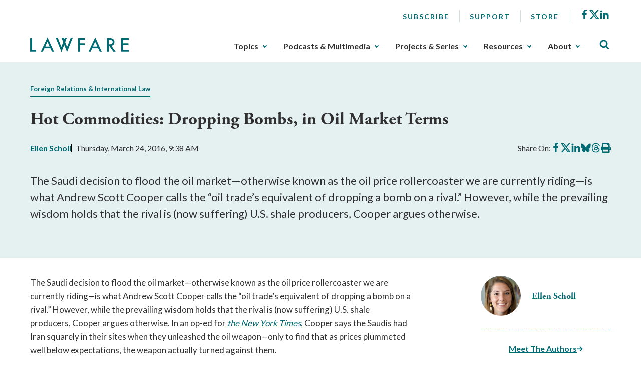

--- FILE ---
content_type: text/html; charset=utf-8
request_url: https://www.lawfaremedia.org/article/hot-commodities-dropping-bombs-oil-market-terms
body_size: 13628
content:
 <!DOCTYPE html> <html class="no-js" lang="en"> <head> <meta http-equiv="X-UA-Compatible" content="IE=edge,chrome=1" /> <meta charset="utf-8" /> <title>
	Hot Commodities: Dropping Bombs, in Oil Market Terms | Lawfare
</title> <meta name="viewport" content="width=device-width, initial-scale=1"> <meta name="msapplication-TileColor" content="#00aba9"> <meta name="msapplication-config" content="/assets/icons/browserconfig.xml"> <meta name="theme-color" content="#ffffff"> <meta name="twitter:card" content="summary"> <link rel="apple-touch-icon" sizes="180x180" href="/assets/icons/apple-touch-icon.png"> <link rel="icon" type="image/png" sizes="32x32" href="/assets/icons/favicon-32x32.png"> <link rel="icon" type="image/png" sizes="16x16" href="/assets/icons/favicon-16x16.png"> <link rel="manifest" href="/assets/icons/site.webmanifest"> <link rel="mask-icon" href="/assets/icons/safari-pinned-tab.svg" color="#5bbad5"> <link rel="shortcut icon" href="/favicon.ico"> <link rel="preload" as="style" href="/ResourcePackages/Talon/assets/dist/css/main.min.css?package=Talon&amp;v=MTQuMS43ODI0LjI0Mzky"> <link rel="preload" as="style" onload="this.onload=null;this.rel='stylesheet'" href="https://use.typekit.net/fsl6por.css"> <link rel="preconnect" href="https://fonts.googleapis.com"> <link rel="preconnect" href="https://fonts.gstatic.com" crossorigin> <link href="https://fonts.googleapis.com/css2?family=Lato:wght@400;700&display=swap" rel="preload" as="style" onload="this.onload=null;this.rel='stylesheet'"> <noscript> <link href="https://fonts.googleapis.com/css2?family=Lato:wght@400;700&display=swap" rel="stylesheet"> <link href="https://use.typekit.net/fsl6por.css" rel="stylesheet"> </noscript> <link href="/ResourcePackages/Talon/assets/dist/css/main.min.css?package=Talon&amp;v=MTQuMS43ODI0LjI0Mzky" rel="stylesheet" type="text/css" /><link href="/ResourcePackages/Talon/assets/dist/css/components/algolia-search/searchbox.min.css?package=Talon" rel="stylesheet" type="text/css" /><link href="/ResourcePackages/Talon/assets/dist/css/components/blog-posts/post-detail.min.css?package=Talon&amp;v=MTQuMS43ODI0LjI0Mzky" rel="stylesheet" type="text/css" /><link href="/ResourcePackages/Talon/assets/dist/css/components/contributors/contributor.min.css?package=Talon&amp;v=MTQuMS43ODI0LjI0Mzky" rel="stylesheet" type="text/css" /><link href="/ResourcePackages/Talon/assets/dist/css/components/blog-posts/post.min.css?package=Talon&amp;v=MTQuMS43ODI0LjI0Mzky" rel="stylesheet" type="text/css" /> <script>(function () { "use strict"; var el = document.getElementsByTagName('html')[0], nojsClass = "no-js", jsClass = "js"; if (el.classList) { el.classList.remove(nojsClass); el.classList.add(jsClass); } else { el.className = el.className.replace(new RegExp('(^|\\b)' + nojsClass.split(' ').join('|') + '(\\b|$)', 'gi'), ' '); el.className += ' ' + jsClass; } }());</script> <meta name="twitter:card" content="summary"></meta><meta name="citation_title" content="Hot Commodities: Dropping Bombs, in Oil Market Terms" /><meta name="citation_date" content="1/18/2023 3:12:20 AM" /><meta name="citation_journal_title" content="Lawfare" /><meta name="citation_publisher" content="Lawfare" /><meta name="citation_public_url" content="https://www.lawfaremedia.org/article/hot-commodities-dropping-bombs-oil-market-terms" /><meta name="citation_author" content="Ellen Scholl" /><meta property="og:title" content="Hot Commodities: Dropping Bombs, in Oil Market Terms" /><meta property="og:description" content="The Saudi decision to flood the oil market—otherwise known as the oil price rollercoaster we are currently riding—is what Andrew Scott Cooper calls the “oil trade’s" /><meta property="og:type" content="website" /><meta property="og:url" content="https://www.lawfaremedia.org/article/hot-commodities-dropping-bombs-oil-market-terms" /><meta property="og:site_name" content="Default" /><style type="text/css" media="all">div[contenteditable] { max-width:100%; height:auto !important; }</style><meta name="Generator" content="Sitefinity 14.4.8146.0 DX" /><link rel="canonical" href="https://www.lawfaremedia.org/article/hot-commodities-dropping-bombs-oil-market-terms" /><meta name="description" content="The Saudi decision to flood the oil market—otherwise known as the oil price rollercoaster we are currently riding—is what Andrew Scott Cooper calls the “oil trade’s" /></head> <body> 


 <header id="site-header" class="site-header"> <a href="#site-main" class="skip-link">Skip to Main Content</a>  
<div class="container">
    <div class="header-row">
        <button type="button" class="main-nav-open" aria-label="Toggle Main Navigation">
            <svg aria-hidden="true">
                <use href="/ResourcePackages/Talon/assets/dist/sprites/icons.svg#menu"></use>
            </svg>
            <span>Menu</span>
        </button>
        <div id="Header_TC87A1B33001_Col00" class="sf_colsIn header-col header-col--logo" data-sf-element="Header Column" data-placeholder-label="Logo">
<div class="sf-content-block" >
    <div ><a href="/"><img alt="Lawfare" src="https://lawfare-assets-new.azureedge.net/assets/images/default-source/default-album/site-logo.png?sfvrsn=1d7ccf3d_1" sf-size="100" /></a></div>    
</div></div>
        <div class="header-col header-col--nav">
            <button type="button" class="main-nav-close" aria-label="Close Main Navigation">
                <span>Close</span>
            </button>
            <div id="Header_TC87A1B33001_Col01" class="sf_colsIn header-utility" data-sf-element="Header Utility" data-placeholder-label="Utility Links, Socials">
<nav class="utility-nav" aria-label="Utility Nav">
    <ul class="utility-nav__menu">
    <li class="utility-nav__item">
        <a class="utility-nav__link no-underline hover-underline" href="/subscribe" target="_self">
            Subscribe
        </a>

    </li>
    <li class="utility-nav__item">
        <a class="utility-nav__link no-underline hover-underline" href="/about/support" target="_self">
            Support
        </a>

    </li>
    <li class="utility-nav__item">
        <a class="utility-nav__link no-underline hover-underline" href="/store" target="_blank">
            Store
        </a>

    </li>
    </ul>
</nav>



<div class="sf-content-block" >
    <div ><ul class="socials"><li class="socials__item"><a href="https://www.facebook.com/Lawfareblog" class="socials__link" target="_blank" data-sf-ec-immutable=""><svg><use href="/ResourcePackages/Talon/assets/dist/sprites/icons.svg#facebook"></use></svg><span class="visually-hidden">Facebook</span></a>
 </li><li class="socials__item"><a href="https://twitter.com/lawfare" class="socials__link" target="_blank" data-sf-ec-immutable=""><svg><use href="/ResourcePackages/Talon/assets/dist/sprites/icons.svg#icon-x"></use></svg><span class="visually-hidden">X</span></a>
 </li><li class="socials__item"><a href="https://www.linkedin.com/company/the-lawfare-institute/" class="socials__link" target="_blank" data-sf-ec-immutable=""><svg><use href="/ResourcePackages/Talon/assets/dist/sprites/icons.svg#linkedin"></use></svg><span class="visually-hidden">LinkedIn</span></a>
 </li></ul></div>    
</div></div>
            <div id="Header_TC87A1B33001_Col02" class="sf_colsIn header-nav" data-sf-element="Header Navigation" data-placeholder-label="Main Nav">
<!--googleoff: all-->

<div class="visually-hidden focusable" tabindex="0">
    <p>The upcoming main navigation can be gotten through utilizing the tab key. Any buttons that open a sub navigation can be triggered by the space or enter key.</p>
</div>

<!--googleon: all-->

<nav class="main-nav" aria-label="Footer Nav-1">
    <ul class="main-nav__menu">
        <li class="main-nav__item">
            <button type="button" class="main-nav__toggle text-semibold" data-toggle data-target="sub-68068a1f-8b93-46ea-b815-a88c637d9f8a">
                Topics
            </button>
            <ul id="sub-68068a1f-8b93-46ea-b815-a88c637d9f8a" class="main-nav__sub">
                            <li class="main-nav__item">
                <a class="main-nav__link" href="/topics/armed-conflict" target="_self">
                    Armed Conflict
                </a>
            </li>
            <li class="main-nav__item">
                <a class="main-nav__link" href="/topics/congress" target="_self">
                    Congress
                </a>
            </li>
            <li class="main-nav__item">
                <a class="main-nav__link" href="/topics/courts-litigation" target="_self">
                    Courts &amp; Litigation
                </a>
            </li>
            <li class="main-nav__item">
                <a class="main-nav__link" href="/topics/criminal-justice-rule-of-law" target="_self">
                    Criminal Justice &amp; Rule of Law
                </a>
            </li>
            <li class="main-nav__item">
                <a class="main-nav__link" href="/topics/cybersecurity-tech" target="_self">
                    Cybersecurity &amp; Tech
                </a>
            </li>
            <li class="main-nav__item">
                <a class="main-nav__link" href="/topics/democracy-elections" target="_self">
                    Democracy &amp; Elections
                </a>
            </li>
            <li class="main-nav__item">
                <a class="main-nav__link" href="/topics/executive-branch" target="_self">
                    Executive Branch
                </a>
            </li>
            <li class="main-nav__item">
                <a class="main-nav__link" href="/topics/foreign-relations-international-law" target="_self">
                    Foreign Relations &amp; International Law
                </a>
            </li>
            <li class="main-nav__item">
                <a class="main-nav__link" href="/topics/intelligence" target="_self">
                    Intelligence
                </a>
            </li>
            <li class="main-nav__item">
                <a class="main-nav__link" href="/topics/states-localities" target="_self">
                    States &amp; Localities
                </a>
            </li>
            <li class="main-nav__item">
                <a class="main-nav__link" href="/topics/surveillance-privacy" target="_self">
                    Surveillance &amp; Privacy
                </a>
            </li>
            <li class="main-nav__item">
                <a class="main-nav__link" href="/topics/terrorism-extremism" target="_self">
                    Terrorism &amp; Extremism
                </a>
            </li>

            </ul>
        </li>
        <li class="main-nav__item">
            <button type="button" class="main-nav__toggle text-semibold" data-toggle data-target="sub-661554f3-d9c4-4cd3-9ea3-b495f5bce17a">
                Podcasts &amp; Multimedia
            </button>
            <ul id="sub-661554f3-d9c4-4cd3-9ea3-b495f5bce17a" class="main-nav__sub">
                            <li class="main-nav__item main-nav__item--has-children">
                    <a class="main-nav__link" href="/podcasts-multimedia/podcast" target="_self">
                        Podcasts
                    </a>
                <ul class="main-nav__sub">
                                <li class="main-nav__item">
                <a class="main-nav__link" href="/podcasts-multimedia/podcast/the-lawfare-podcast" target="_self">
                    Lawfare Daily
                </a>
            </li>
            <li class="main-nav__item">
                <a class="main-nav__link" href="/podcasts-multimedia/podcast/rational-security" target="_self">
                    Rational Security
                </a>
            </li>
            <li class="main-nav__item">
                <a class="main-nav__link" href="/podcasts-multimedia/podcast/no-bull" target="_self">
                    No Bull
                </a>
            </li>
            <li class="main-nav__item">
                <a class="main-nav__link" href="/podcasts-multimedia/podcast/escalation" target="_self">
                    Escalation
                </a>
            </li>
            <li class="main-nav__item">
                <a class="main-nav__link" href="/podcasts-multimedia/podcast/scaling-laws" target="_self">
                    Scaling Laws
                </a>
            </li>

                </ul>
            </li>
            <li class="main-nav__item main-nav__item--has-children">
                    <a class="main-nav__link" href="/podcasts-multimedia/videos-webinars" target="_self">
                        Videos/Webinars
                    </a>
                <ul class="main-nav__sub">
                                <li class="main-nav__item">
                <a class="main-nav__link" href="/podcasts-multimedia/videos-webinars/deportation-inc" target="_self">
                    Deportation, Inc.
                </a>
            </li>

                </ul>
            </li>

            </ul>
        </li>
        <li class="main-nav__item">
            <button type="button" class="main-nav__toggle text-semibold" data-toggle data-target="sub-0da9b4b4-ddc3-42df-b671-da1129a0a0aa">
                Projects &amp; Series
            </button>
            <ul id="sub-0da9b4b4-ddc3-42df-b671-da1129a0a0aa" class="main-nav__sub">
                            <li class="main-nav__item main-nav__item--has-children">
                    <a class="main-nav__link" href="/projects-series/trials-of-the-trump-administration" target="_self">
                        Trials of the Trump Administration
                    </a>
                <ul class="main-nav__sub">
                                <li class="main-nav__item">
                <a class="main-nav__link" href="/projects-series/trials-of-the-trump-administration/tracking-trump-administration-litigation" target="_self">
                    Litigation Tracker
                </a>
            </li>
            <li class="main-nav__item">
                <a class="main-nav__link" href="/projects-series/trials-of-the-trump-administration/tracking-domestic-deployments-of-the-u.s.-military" target="_self">
                    Tracking Domestic Deployments of the U.S. Military
                </a>
            </li>

                </ul>
            </li>
            <li class="main-nav__item main-nav__item--has-children">
                    <a class="main-nav__link" href="/projects-series/litigation-coverage" target="_self">
                        Litigation Coverage
                    </a>
                <ul class="main-nav__sub">
                                <li class="main-nav__item">
                <a class="main-nav__link" href="/projects-series/litigation-coverage/trump-administration-trial-coverage" target="_self">
                    Trump Administration Trial Coverage
                </a>
            </li>

                </ul>
            </li>
            <li class="main-nav__item main-nav__item--has-children">
                    <a class="main-nav__link" href="/projects-series/lawfare-research-intiative" target="_self">
                        Lawfare Research Intiative
                    </a>
                <ul class="main-nav__sub">
                                <li class="main-nav__item">
                <a class="main-nav__link" href="/projects-series/lawfare-research-intiative/security-by-design" target="_self">
                    Security by Design
                </a>
            </li>
            <li class="main-nav__item">
                <a class="main-nav__link" href="/projects-series/lawfare-research-intiative/section-230-tracker" target="_self">
                    Section 230 Tracker
                </a>
            </li>

                </ul>
            </li>
            <li class="main-nav__item">
                <a class="main-nav__link" href="/projects-series/reviews-essays" target="_self">
                    Reviews &amp; Essays
                </a>
            </li>
            <li class="main-nav__item">
                <a class="main-nav__link" href="/projects-series/the-jan.-6-project" target="_self">
                    The Jan. 6 Project
                </a>
            </li>
            <li class="main-nav__item">
                <a class="main-nav__link" href="/projects-series/archived-projects" target="_self">
                    Archived Projects
                </a>
            </li>

            </ul>
        </li>
        <li class="main-nav__item">
            <button type="button" class="main-nav__toggle text-semibold" data-toggle data-target="sub-8a5cad75-e9b1-4b92-bafa-9ad7124d0bf9">
                Resources
            </button>
            <ul id="sub-8a5cad75-e9b1-4b92-bafa-9ad7124d0bf9" class="main-nav__sub">
                            <li class="main-nav__item">
                <a class="main-nav__link" href="/resources/documents" target="_self">
                    Documents
                </a>
            </li>
            <li class="main-nav__item">
                <a class="main-nav__link" href="/resources/job-board" target="_self">
                    Job Board
                </a>
            </li>
            <li class="main-nav__item">
                <a class="main-nav__link" href="/resources/lawfare-news" target="_self">
                    Lawfare News
                </a>
            </li>

            </ul>
        </li>
        <li class="main-nav__item">
            <button type="button" class="main-nav__toggle text-semibold" data-toggle data-target="sub-c4f57952-128a-44e6-b923-dc4330dfe067">
                About
            </button>
            <ul id="sub-c4f57952-128a-44e6-b923-dc4330dfe067" class="main-nav__sub">
                            <li class="main-nav__item">
                <a class="main-nav__link" href="/about/about-lawfare" target="_self">
                    About Lawfare
                </a>
            </li>
            <li class="main-nav__item">
                <a class="main-nav__link" href="/about/our-story" target="_self">
                    Our Story
                </a>
            </li>
            <li class="main-nav__item">
                <a class="main-nav__link" href="/about/masthead" target="_self">
                    Masthead
                </a>
            </li>
            <li class="main-nav__item">
                <a class="main-nav__link" href="/about/the-lawfare-team" target="_self">
                    The Lawfare Team
                </a>
            </li>
            <li class="main-nav__item">
                <a class="main-nav__link" href="/about/support" target="_self">
                    Support
                </a>
            </li>

            </ul>
        </li>
    </ul>
</nav>




</div>
        </div>
        <div id="Header_TC87A1B33001_Col03" class="sf_colsIn header-col header-col--search" data-sf-element="Header Column" data-placeholder-label="Search">

<div id="algolia-search-box" class="site-search" data-index-name="prod_search-index" data-results-url="/search-results">
    <button type="button" class="site-search__toggle" aria-label="Toggle Site Search" data-toggle=""
        data-target="site-header-search">
        <svg aria-hidden="true">
            <use href="/ResourcePackages/Talon/assets/dist/sprites/icons.svg#search"></use>
        </svg>
    </button>
    <div id="site-header-search" class="site-search__controls p-3 py-lg-8 px-lg-17">
        <div class="container">
            <h2 class="site-search__title">Search Lawfare</h2>
            <div class="site-search__search" role="search">
                <div class="site-search__form">
                    <label for="algolia-search-input" class="visuallyhidden sr-only">Search</label>
                    <input id="algolia-search-input" name="algolia-search-input" type="text"
                        placeholder="Enter topics, titles, authors, etc..." class="site-search__input"
                        autocomplete="off" autocapitalize="off" autocorrect="off" spellcheck="false">
                    <button id="algolia-search-submit" class="site-search__submit">
                        <svg aria-hidden="true">
                            <use href="/ResourcePackages/Talon/assets/dist/sprites/icons.svg#search"></use>
                        </svg>
                    </button>
                </div>
                <div class="text-right mt-3">
                    <a href="/search-results" class="right-arrow text-bold text-small">Advanced Search</a>
                </div>
            </div>
        </div>
    </div>
</div>



</div>
    </div>
</div> </header> <main id="site-main" class="site-main" tabindex="-1"> 



<article class="post-detail">
    <header class="light-blue-green-bg mb-7 py-8 ps-2 pe-2 post-detail__header">
        <div class="container">
                    <div class="post-detail__topics mb-4">
            <span class="post-detail__topic border-underline me-2 color-primary text-bold text-small">
                    <a href="/topics/foreign-relations-international-law">Foreign Relations &amp; International Law</a>
            </span>
        </div>


            <h1 class="post-detail__title">
                Hot Commodities: Dropping Bombs, in Oil Market Terms
            </h1>

                <div class="post-detail__meta mb-4 mb-lg-7">
            <div class="post-detail__authors color-primary text-bold">

                <a href=https://www.lawfaremedia.org/contributors/escholl>Ellen  Scholl</a>
            </div>

        <div class="post-detail__date">
            Thursday, March 24, 2016, 9:38 AM
        </div>

        <div class="post-detail__share" data-sj-ignore="true">
            <span>Share On:</span>
            <a href="https://www.facebook.com/sharer/sharer.php?u=https%3a%2f%2fwww.lawfaremedia.org%2farticle%2fhot-commodities-dropping-bombs-oil-market-terms" class="post-detail__share-link" target="_blank">
                <span class="sr-only">Share on Facebook</span>
                <svg aria-hidden="true">
                    <use href="/ResourcePackages/Talon/assets/dist/sprites/icons.svg#facebook"></use>
                </svg>
            </a>
            <a href="https://twitter.com/intent/tweet?url=https%3a%2f%2fwww.lawfaremedia.org%2farticle%2fhot-commodities-dropping-bombs-oil-market-terms" class="post-detail__share-link" target="_blank">
                <span class="sr-only">Share on X</span>
                <svg aria-hidden="true">
                    <use href="/ResourcePackages/Talon/assets/dist/sprites/icons.svg#icon-x"></use>
                </svg>
            </a>
            <a href="http://www.linkedin.com/shareArticle?mini=true&amp;url=https%3a%2f%2fwww.lawfaremedia.org%2farticle%2fhot-commodities-dropping-bombs-oil-market-terms" class="post-detail__share-link" target="_blank">
                <span class="sr-only">Share on LinkedIn</span>
                <svg aria-hidden="true">
                    <use href="/ResourcePackages/Talon/assets/dist/sprites/icons.svg#linkedin"></use>
                </svg>
            </a>
            <a href="https://bsky.app/intent/compose?text=Hot+Commodities%3a+Dropping+Bombs%2c+in+Oil+Market+Terms https%3a%2f%2fwww.lawfaremedia.org%2farticle%2fhot-commodities-dropping-bombs-oil-market-terms" class="post-detail__share-link" target="_blank">
                <span class="sr-only">Share on BlueSky</span>
                <svg aria-hidden="true">
                    <use href="/ResourcePackages/Talon/assets/dist/sprites/icons.svg#icon-bluesky"></use>
                </svg>
            </a>
            <a href="https://threads.net/intent/post?url=https%3a%2f%2fwww.lawfaremedia.org%2farticle%2fhot-commodities-dropping-bombs-oil-market-terms&amp;text=Hot+Commodities%3a+Dropping+Bombs%2c+in+Oil+Market+Terms" class="post-detail__share-link" target="_blank">
                <span class="sr-only">Share on Threads</span>
                <svg aria-hidden="true">
                    <use href="/ResourcePackages/Talon/assets/dist/sprites/icons.svg#icon-threads"></use>
                </svg>
            </a>
            <a href="#" onclick="window.print(); return false" class="post-detail__share-link" target="_blank">
                <span class="sr-only">Print this article</span>
                <svg aria-hidden="true">
                    <use href="/ResourcePackages/Talon/assets/dist/sprites/solid.svg#print"></use>
                </svg>
            </a>
        </div>
    </div>


                <div class="post-detail__summary mt-4 mb-5 mb-lg-6">
                    <p>The Saudi decision to flood the oil market—otherwise known as the oil price rollercoaster we are currently riding—is what Andrew Scott Cooper calls the “oil trade’s equivalent of dropping a bomb on a rival.” However, while the prevailing wisdom holds that the rival is (now suffering) U.S. shale producers, Cooper argues otherwise.
                </div>


        </div>
    </header>

    <div class="container">
        <div class="row">
            <div class="post-detail__rail col-md-4 col-lg-3 order-md-2 offset-lg-1">
                        <ul class="contributor-list mt-0 p-0 list-style-none d-none d-md-block">
                <li class="contributor">
                    <div class="contributor__body">
                            <div class="contributor__media">
                                <img src="https://lawfare-assets-new.azureedge.net/assets/images/default-source/contributor-images/618.png?sfvrsn=dd88161c_0" alt="Ellen  Scholl" class="contributor__img" />
                            </div>

                        <div class="contributor__content">
                            <h2 class="contributor__title h4 mb-0 text-bold">
                                <a href="https://www.lawfaremedia.org/contributors/escholl">
                                    Ellen  Scholl
                                </a>
                            </h2>
                                                     </div>
                    </div>
                </li>
        </ul>
        <hr class="d-none d-md-block mb-4 mt-5" aria-hidden="true" />
        <div class="text-center mb-4 mb-md-5">
            <a href="#postContributors" class="text-bold color-primary right-arrow">Meet The Authors</a>
        </div>
    <div class="post-detail__rail-sticky" data-sj-ignore>
        <div class="mt-4">
            <a href="/subscribe" class="button button--primary w-100">Subscribe to Lawfare</a>
        </div>
    </div>

            </div>
            <div class="col-md-8">
                <div class="post-detail__content mt-5 mt-md-0">
                    <p>The Saudi decision to flood the oil market—otherwise known as the oil price rollercoaster we are currently riding—is what Andrew Scott Cooper calls the “oil trade’s equivalent of dropping a bomb on a rival.” However, while the prevailing wisdom holds that the rival is (now suffering) U.S. shale producers, Cooper argues otherwise. In an op-ed for <em><a href="http://www.nytimes.com/2016/03/13/opinion/sunday/how-saudi-arabia-turned-its-greatest-weapon-on-itself.html?mtrref=www.google.de&gwh=8C5C8ED9871DA15D9D691BB307CFE0FF&gwt=pay&assetType=opinion">the New York Times</a></em>, Cooper says the Saudis had Iran squarely in their sites when they unleashed the oil weapon—only to find that as prices plummeted well below expectations, the weapon actually turned against them.</p><p>While Cooper points out that both the tactic—flooding the market—and the target—Iran—are not new, this time the Saudis “overplayed their hand.” In <a href="http://foreignpolicy.com/2016/03/14/saudi-arabia-oil-opec/"><em>Foreign Policy</em></a>, Robert Mosbacher Jr. agrees, calling the production decision “short-sighted,” noting that the combination of the supply glut and sluggish Chinese demand could cause prices to drop so low that future investments are deferred and projects are cancelled, laying the foundation for the next oil shock.</p><p>Given that Saudi might also benefit from the kind of oil price shock Mosbacher warns about, one might argue that they are still playing the long game, now just hoping that it won’t be too much longer. However, following a <a href="https://www.moodys.com/research/Moodys-revises-outlook-on-Saudi-Arabias-banking-system-to-negative--PR_345694">Moody’s</a> downgrade from stable to negative, the outlook for Saudi GDP growth is worsening along with the operating environment for financial institutions. The <a href="http://www.cnbc.com/2016/03/16/risks-rising-across-saudi-arabias-banking-system.html">risks</a> of playing the long game may be rising.</p><p>In a report on the <a href="http://csis.org/publication/coming-petroleum-revenues-crisis-mena"><em>Coming Petroleum Revenue Crisis</em></a>, Anthony Cordesman warns that these long-term risks may be sooner on the horizon than we think. He argues that the same structural problems and long-simmering political grievances which erupted during the Arab Spring, from demographic pressures and the youth bulge to unemployment and unaccountable governments, have gone unaddressed and ignored during the interim years of high oil prices. Cordesman warns that as fiscal fortunes decline, domestic dissatisfaction will rise and crisis could be the outcome.  </p><p>Even efforts to deal with the new fiscal realities, if not carefully considered, could trigger a crisis. What could this look like? Take Angola, where <a href="http://qz.com/643775/angola-cut-spending-for-low-oil-prices-and-triggered-a-yellow-fever-health-crisis/"><em>Quartz</em></a> reports that efforts to get the country’s fiscal house in order resulted in budget cuts to water sanitation and waste collection—a decision now thought to be responsible for an increase in communicable diseases like yellow fever.   </p><p><strong>Drones for Oil</strong></p><p>While the lack of oil revenue may cause some countries to go without, the presence of oil resources gives others the leverage to get what they want. Take, for example, Nigeria, where reports suggest that China is exporting drones and other military technology to gain access and influence in an increasingly important oil producing country.</p><p>According to Michael McDonald in <a href="http://oilprice.com/Energy/Energy-General/US-Oil-Companies-Under-Threat-From-Chinese-Drones.html">Oilprice</a>, China is leveraging its drone technology—along with the fact that it is not constrained by the Missile Technology Control Regime—to gain access to oil fields in countries like Nigeria and Iraq. P.W. Singer and Jeremy Lin have previously <a href="http://www.businessinsider.com/it-looks-like-an-armed-chinese-made-drone-crashed-in-nigeria-2015-1?IR=T">reported</a> on the symbiotic relationship between China and Nigeria, the former in need of oil and customers for its military technology and the latter in need of affordable military technology to grapple with a domestic insurgency and ever thirsty oil customers.</p><p>While it remains to be seen if the high interest continues amid slowing Chinese domestic demand and a buyer's market, the potential for such symbiotic swaps could prove a new value-added for oil producing countries dealing with domestic insurgencies or involved in regional upheaval. And while drones are also increasingly being used in oil field services, it is not hard to imagine how an oil-for-drones agreement might go wrong, particularly in the absence of strong international guideline and global governance on drone exports and use.</p><p><strong>Old Tactics, New Tools </strong> </p><p>Drones are not the only trend shaping both the energy sector and the future of warfare. As the fallout from the cyberattack on the Ukrainian electric grid continues, the question of the role of energy in conflict becomes more complex.</p><p>In <a href="http://www.defenseone.com/technology/2016/03/ukrainian-blackout-and-future-war/126561/"><em>Defense One</em></a>, Patrick Tucker explains the implications of the cyber attack for the future of war, noting that the attack on the Ukrainian electric grid was neither an isolated incident nor an accidental or random target. Rather, the attack is part of the larger competition to “provide electricity to people in eastern Ukraine” and thus solidify control over territories and populations. And part of a strategy to undermine the appearance that Ukraine can provide stable and reliable services to its population.</p><p>While the attack shed light—and raised alarm bells—on the vulnerability and crucial nature of energy infrastructure, namely the electric grid, it also emphasizes the degree to which energy service provision, and control over resources, as well as transmission and distribution networks which bring them to end users, can be a  front for competition and conflict.</p><p><strong>Whither April Showers </strong></p><p>While many in the U.S. have remained focused, for good reason, on the California drought, a new <a href="http://www.nasa.gov/feature/goddard/2016/nasa-finds-drought-in-eastern-mediterranean-worst-of-past-900-years">study </a>from NASA concludes that the recent drought in the Mediterranean and Levant was the worst in the region in 900 years. The drought, which is generally thought to have lasted from 1998 to 2012, is cited by some scholars as one of many factors contributing to tensions which led to the outbreak of the Syrian civil war, as farmers and landowners were forced from the countryside to the city in search of new opportunities.</p><p>However, while making a connection between drought and social unrest is complicated at best and contested by many, the degree to which drought, and the impact of drought on agriculture and food supply, is a question worth considering, particularly in contemplating the impact of climate change. As <a href="http://www.cnsnews.com/news/article/patrick-goodenough/kerry-climate-change-contributing-factor-syrian-conflict">Secretary Kerry</a> put it last October, while drawing a causal line between drought (or climate change which causes drought) and conflict may be complicated, in Syria it “clearly made a bad situation a lot worse.”</p><p>While the causal line may be a bit unclear, the Administration appears to be heeding the lessons from Syria. The Administration is deploying disaster response teams to Zimbabwe to “address a humanitarian emergency and avoid a national security risk to the U.S. should the drought there spiral out of control,” according to <a href="http://edition.cnn.com/2016/03/03/politics/ethiopia-us-disaster-assistance-drought/">CNN.</a> The drought is anticipated to be more severe than the one in 1984 which took the lives of one million people (and inspired this <a href="https://www.youtube.com/watch?v=9uDrxGOCDMY">musical montage</a>). According to the <a href="http://www.wfp.org/stories/drought-ethiopia-10-million-people-need">UN World Food Program</a>, the Ethiopian government estimates more than 10 million people are in need of urgent food assistance, and humanitarian needs have tripled since this time last year.</p><p>In addition to averting humanitarian disaster, the Administration is also hoping to stave off potential destabilization in a country which has proved quite successful in its counterterrorism efforts and served as a reliable security partner in the Horn of Africa.</p><p> </p><p><strong>What to Watch </strong></p><p><strong>Conscious Uncoupling</strong></p><p>At last week’s Berlin Energy Transition Dialogue, IEA Director Faith Birol highlighted new data which shows global greenhouse gas emissions remained flat for the second year in a row despite economic growth of 3.1 percent in 2015. According to the<a href="https://www.iea.org/newsroomandevents/pressreleases/2016/march/decoupling-of-global-emissions-and-economic-growth-confirmed.html"> IEA</a>, this still-nascent pattern of decoupling carbon emissions from economic growth signals that the link between the two is weakening.</p><p>This is good news for those hoping for progress on reining in carbon emissions in a post-COP21 world. As Keith Johnson put it writing in <a href="http://foreignpolicy.com/2016/03/16/turns-out-economic-growth-doesnt-mean-destroying-the-planet/">Foreign Policy</a>, “the world seems to have found a way to keep growing every year without further destroying the environment.” However, it may be too soon to celebrate.</p><p>Many countries are struggling to address limited access to energy and still prevalent energy poverty. Rising living conditions in these countries will also likely mean rising energy demand—and potentially rising carbon emissions. As Kavitha Rajagopalan writes in <a href="http://observer.com/2016/03/indias-looming-energy-crisis/"><em>The Observer,</em></a> India is facing a “looming energy crisis”—a crisis we are all likely to share unless the country makes “radical changes in how it produces and distributes energy.” If you want convincing on why these radical changes are necessary, this Yale environment 360 <a href="http://e360.yale.edu/feature/on_burning_ground_human_cost_indias_push_produce_more_coal/2972/">article</a> on the “human cost” of India’s increasing coal habit should do the trick.</p><p><strong>Fracking Fracas </strong></p><p>India is not the only one tending to its energy future. As March winds down, Shell and Apache are ramping up a hydraulic fracturing pilot project in Egypt’s Western Sahara. The announcement comes over a year after the Egyptian government awarded the contract to the two companies, and on the heels of the Zohr field discovery off the coast of Egypt, thought to be the largest natural gas deposit in the Mediterranean.</p><p>Amid a growing population and declining domestic production—and unreliable supplies from neighbors—the two discoveries are welcome news for <a href="https://www.eia.gov/beta/international/analysis.cfm?iso=EGY">Egypt</a>, the largest oil and gas consumer in Africa. And, as<a href="http://oilprice.com/Energy/Energy-General/Shell-And-Apache-To-Start-Fracking-In-Egypt-This-Month.html"> Oilprice </a>notes, getting at the gas should be relatively easy as environmental or political opposition is non-existent.</p><p>However, the future of fracking in Egypt is clouded by the specter of attacks on energy infrastructure in the region. The historical precedent, especially following the Arab Spring, for such attacks in Egypt is strong, particularly in the Sinai, where the Egyptian branch of ISIS claimed responsibility for an <a href="http://english.alarabiya.net/en/News/middle-east/2016/01/08/ISIS-linked-group-claims-attack-on-Sinai-pipeline-to-Jordan.html">attack </a>on a pipeline carrying gas to Jordan and industrial zones in the Sinai in January of this year.</p><p>And there is little comfort in incidents like the recent rocket <a href="http://www.wsj.com/articles/statoil-says-algeria-project-hit-with-explosives-1458295882">attack</a> on the Krebcha gas plant in Algeria, which Al Qaeda in the Islamic Maghreb claimed responsibility for over the weekend. While the attack did not claim any lives, it has brought back memories of the attack and hostage taking at the Amenas gas facility in 2013 by al-Murabitun, an al Qaeda splinter group whose former (now-deceased) leader called on followers to attack oil and gas facilities.</p><p>However, unlike in Egypt, <a href="http://www.wsj.com/articles/al-qaeda-claims-algeria-gas-plant-attack-1458388632"><em>the Wall Street Journal</em></a> reports that in Algeria domestic concerns over the environmental implications of shale gas production are on the rise—a development that has not escaped the attention of Al Qaeda. According to the <em>Journal</em>, the terrorist organization “appears intent on tapping this popular resentment” by targeting shale gas production.</p><p><strong>To Lift or Not to Lift </strong></p><p>As spring has officially begun, summer—and the reconsideration of the EU sanctions against Russia—is just around the corner, as the EU must act to prolong sanctions targeting the Russian energy, banking, and defense sectors in July. However, from refugees to energy infrastructure to the Brexit, EU agreement is hard to come by these days. Following <a href="http://www.reuters.com/article/us-ukraine-crisis-eu-idUSKCN0WG1AU">statements </a>by Hungary and Italy that there will be no automatic renewal of sanctions against Russia, it does not appear that things will be getting easier any time soon.</p><p>While the debate is just beginning, and will likely be overshadowed by looming problems as Europe tries to address the refugee crisis, this comes as U.S. officials acknowledge that sanctions against Russia have been more effective thanks to low oil prices. <a href="http://www.naturalgaseurope.com/sanctions-against-russia-you-dont-win-28626?utm_source=Morning+Edition&utm_campaign=98e3d3284c-RSS_EMAIL_CAMPAIGN&utm_medium=email&utm_term=0_7ed99f1100-98e3d3284c-307810049"><em>Natural Gas Europe</em></a> reported State Department Coordinator for Sanctions Policy at the State Department called low oil prices a force multiplier.</p><p>However, while a lot can happen between now and July, even a lifting of sanctions does not mean smooth sailing for Russia. Oil prices expected to remain low in the coming months and there is little sign that the U.S. appetite for maintaining Russian sanctions is flagging. Iran could serve as a cautionary tale, where <u>Politico</u> reports that remaining U.S. prohibitions are limiting a return to “business as usual.”</p>
                </div>
            </div>
        </div>

        <hr>

        <div class="row post-detail__bottom-meta print-none">
                <div class="col-sm-6 mb-5 mb-sm-0">
                    <div class="row">
                        <div class="col-auto pe-0">
                            <span class="text-bold text-small">Topics:</span>
                        </div>
                        <div class="col-auto ps-2">
                                    <div class="post-detail__topics mb-4">
            <span class="post-detail__topic border-underline me-2 color-primary text-bold text-small">
                    <a href="/topics/foreign-relations-international-law">Foreign Relations &amp; International Law</a>
            </span>
        </div>

                        </div>
                    </div>
                </div>
            <div class="pt-4 pt-sm-0 text-sm-right col-sm-6">
                <a href="#site-main" class="color-primary text-bold fw-semibold text-small up-caret up-caret--right">
                    Back to Top
                </a>
            </div>
        </div>

                <div id="postContributors" class="post-detail__contributors mt-5 mb-5 pt-lg-5 pb-lg-5">
            <div class="light-blue-green-bg ps-3 pe-3 pt-4 pb-4 p-lg-5">
                    <div class="contributor">
                        <div class="row">
                            <div class="col-md-4">
                                <div class="contributor__body">
                                        <div class="contributor__media">
                                            <img src="https://lawfare-assets-new.azureedge.net/assets/images/default-source/contributor-images/618.png?sfvrsn=dd88161c_0" alt="Ellen  Scholl" class="contributor__img" />
                                        </div>

                                    <div class="contributor__content">
                                        <h3 class="contributor__title mb-0">
                                            <a href="https://www.lawfaremedia.org/contributors/escholl">Ellen  Scholl</a>
                                        </h3>


                                        <a href="https://www.lawfaremedia.org/contributors/escholl" class="right-arrow mt-3 mt-md-4 text-bold text-small text-md-medium" aria-label="Read More from Ellen  Scholl">
                                            Read More
                                        </a>
                                    </div>
                                </div>
                            </div>

                                <div class="col-md-8">
                                    <div class="contributor__bio mt-3 mt-md-0 clearfix">
                                        Ellen Scholl is a Robert Bosch Fellow currently working in Berlin, where she focuses on energy policy and security. She previously worked on energy issues for the Texas Legislature and the U.S. Congress and completed the U.S. Foreign Service Internship Program during graduate school. Ellen has an M.A. in Global Policy Studies from the LBJ School of Public Affairs and graduated with highest honors from the University of Texas at Austin with a B.A. in Government and Humanities.
                                    </div>
                                </div>
                        </div>
                    </div>
            </div>
        </div>

    </div>
</article>







}

<div id="Main_C003_Col00" class="sf_colsIn container" data-sf-element="Container" data-placeholder-label="Container"><div id="Main_C025_Col00" class="sf_colsIn" data-sf-element="Container" data-placeholder-label="NonSearchableContainer"><div id="Main_C020_Col00" class="sf_colsIn pt-3 pb-3" data-sf-element="Small Vertical Spacing" data-placeholder-label="Small Vertical Spacing"><div class="featured-grid-alt row" data-sf-element="Row">
    <div id="Main_C021_Col00" class="sf_colsIn col-lg-8 offset-lg-1 order-lg-2" data-sf-element="Column 1" data-placeholder-label="Column 1">
<div class="sf-content-block" >
    <div ><h2>More Articles&nbsp;</h2></div>    
</div><div id="Main_C023_Col00" class="sf_colsIn pt-3 pb-3" data-sf-element="Small Vertical Spacing" data-placeholder-label="Small Vertical Spacing">




<ul class="post-list grid-md-2x2 grid-lg-3x3 mb-0 mt-0 p-0">
        <li class="post post--hover-fx post--highlight post--articles mb-6 mb-lg-15">

    <div class="post__media mb-3">
        <img src="[data-uri]" alt="" class="lazy-img post__img" width=900px height=600px data-src="https://lawfare-assets-new.azureedge.net/assets/images/default-source/article-images/united-states-and-nato-allies-attend-a-presentation-of-flags-ceremony.jpg?sfvrsn=3e61e1c4_4" /><noscript><img src="https://lawfare-assets-new.azureedge.net/assets/images/default-source/article-images/united-states-and-nato-allies-attend-a-presentation-of-flags-ceremony.jpg?sfvrsn=3e61e1c4_4" alt="" class="post__img" width=900px height=600px /></noscript>
    </div>

            <h3 class="post__title mb-2">
                <a href="https://www.lawfaremedia.org/article/the-u.s.-heel-turn-on-international-cooperation" class="post__link">
                    The U.S. Heel Turn on International Cooperation
                </a>
            </h3>

            <div class="post__meta mb-2">
                    <div class="post__contributors color-primary text-small text-semibold">
                                <a href="https://www.lawfaremedia.org/contributors/ilinzer" class="post__author">
                                    Isabel  Linzer
                                </a>
                                <a href="https://www.lawfaremedia.org/contributors/abhatia" class="post__author">
                                    Aliya  Bhatia
                                </a>
                    </div>

                <div class="post__date text-small">
                    Jan 16, 2026
                </div>
            </div>

    <div class="post__summary">
        The U.S.’s withdrawal from international multistakeholder fora undermines human rights, global governance, and U.S. strategic interests.
    </div>
        </li>
        <li class="post post--hover-fx post--highlight post--articles mb-6 mb-lg-15">

    <div class="post__media mb-3">
        <img src="[data-uri]" alt="Ukraine Volodymyr Zelensky" class="lazy-img post__img" width=1280px height=853px data-src="https://lawfare-assets-new.azureedge.net/assets/images/default-source/article-images/president-of-ukraine-volodymyr-zelensky-on-jan-12.jpg?sfvrsn=36775cdc_5" /><noscript><img src="https://lawfare-assets-new.azureedge.net/assets/images/default-source/article-images/president-of-ukraine-volodymyr-zelensky-on-jan-12.jpg?sfvrsn=36775cdc_5" alt="Ukraine Volodymyr Zelensky" class="post__img" width=1280px height=853px /></noscript>
    </div>

            <h3 class="post__title mb-2">
                <a href="https://www.lawfaremedia.org/article/zelensky-announces-government-overhaul" class="post__link">
                    Zelensky Announces Government Overhaul
                </a>
            </h3>

            <div class="post__meta mb-2">
                    <div class="post__contributors color-primary text-small text-semibold">
                                <a href="https://www.lawfaremedia.org/contributors/alapatina" class="post__author">
                                    Anastasiia  Lapatina
                                </a>
                    </div>

                <div class="post__date text-small">
                    Jan 15, 2026
                </div>
            </div>

    <div class="post__summary">
        The Ukrainian president appoints a new chief of staff and defense minister, pledges reforms.
    </div>
        </li>
        <li class="post post--hover-fx post--highlight post--podcasts mb-6 mb-lg-15">

    <div class="post__media mb-3">
        <img src="[data-uri]" alt="" class="lazy-img post__img" width=3000px height=3000px data-src="https://lawfare-assets-new.azureedge.net/assets/images/default-source/taxonomy-images/article_topics/3296.png?sfvrsn=bb6c3e23_2" /><noscript><img src="https://lawfare-assets-new.azureedge.net/assets/images/default-source/taxonomy-images/article_topics/3296.png?sfvrsn=bb6c3e23_2" alt="" class="post__img" width=3000px height=3000px /></noscript>
    </div>

            <h3 class="post__title mb-2">
                <a href="https://www.lawfaremedia.org/article/rational-security--the--scare-them-when-they-re-young--edition" class="post__link">
                    Rational Security: The “Scare Them When They’re Young” Edition
                </a>
            </h3>

            <div class="post__meta mb-2">
                    <div class="post__contributors color-primary text-small text-semibold">
                                <a href="https://www.lawfaremedia.org/contributors/sanderson" class="post__author">
                                    Scott R. Anderson
                                </a>
                                <a href="https://www.lawfaremedia.org/contributors/tmcbrien" class="post__author">
                                    Tyler  McBrien
                                </a>
                                <a href="https://www.lawfaremedia.org/contributors/mfeinberg" class="post__author">
                                    Michael  Feinberg
                                </a>
<span>, +3</span>                    </div>

                <div class="post__date text-small">
                    Jan 15, 2026
                </div>
            </div>

    <div class="post__summary">
        Scott Anderson, Tyler McBrien, Michael Feinberg, and Ariane Tabatabai talked through the week’s big news in national security.
    </div>
        </li>
</ul>



</div>
    </div>
    <div id="Main_C021_Col01" class="sf_colsIn col-lg-3" data-sf-element="Column 2" data-placeholder-label="Column 2">
<div class="sf-content-block" >
    <div ><h2>Other Topics</h2></div>    
</div><div id="Main_C022_Col00" class="sf_colsIn pt-3 pb-3" data-sf-element="Small Vertical Spacing" data-placeholder-label="Small Vertical Spacing">


<div>
    <ul class="list-style-none m-0 p-0">
     <li>
        <a class="text-bold text-small color-primary no-underline hover-underline" href="/topics/armed-conflict" target="_self">
            Armed Conflict &nbsp;&nbsp;&nbsp;<img src="/ResourcePackages/Talon/assets/dist/images/right-arrow.png" alt="" aria-hidden="true" loading="lazy">
        </a>

    </li>
     <li class=mt-4>
        <a class="text-bold text-small color-primary no-underline hover-underline" href="/topics/congress" target="_self">
            Congress &nbsp;&nbsp;&nbsp;<img src="/ResourcePackages/Talon/assets/dist/images/right-arrow.png" alt="" aria-hidden="true" loading="lazy">
        </a>

    </li>
     <li class=mt-4>
        <a class="text-bold text-small color-primary no-underline hover-underline" href="/topics/courts-litigation" target="_self">
            Courts &amp; Litigation &nbsp;&nbsp;&nbsp;<img src="/ResourcePackages/Talon/assets/dist/images/right-arrow.png" alt="" aria-hidden="true" loading="lazy">
        </a>

    </li>
     <li class=mt-4>
        <a class="text-bold text-small color-primary no-underline hover-underline" href="/topics/criminal-justice-rule-of-law" target="_self">
            Criminal Justice &amp; Rule of Law &nbsp;&nbsp;&nbsp;<img src="/ResourcePackages/Talon/assets/dist/images/right-arrow.png" alt="" aria-hidden="true" loading="lazy">
        </a>

    </li>
     <li class=mt-4>
        <a class="text-bold text-small color-primary no-underline hover-underline" href="/topics/cybersecurity-tech" target="_self">
            Cybersecurity &amp; Tech &nbsp;&nbsp;&nbsp;<img src="/ResourcePackages/Talon/assets/dist/images/right-arrow.png" alt="" aria-hidden="true" loading="lazy">
        </a>

    </li>
     <li class=mt-4>
        <a class="text-bold text-small color-primary no-underline hover-underline" href="/topics/democracy-elections" target="_self">
            Democracy &amp; Elections &nbsp;&nbsp;&nbsp;<img src="/ResourcePackages/Talon/assets/dist/images/right-arrow.png" alt="" aria-hidden="true" loading="lazy">
        </a>

    </li>
     <li class=mt-4>
        <a class="text-bold text-small color-primary no-underline hover-underline" href="/topics/executive-branch" target="_self">
            Executive Branch &nbsp;&nbsp;&nbsp;<img src="/ResourcePackages/Talon/assets/dist/images/right-arrow.png" alt="" aria-hidden="true" loading="lazy">
        </a>

    </li>
     <li class=mt-4>
        <a class="text-bold text-small color-primary no-underline hover-underline" href="/topics/foreign-relations-international-law" target="_self">
            Foreign Relations &amp; International Law &nbsp;&nbsp;&nbsp;<img src="/ResourcePackages/Talon/assets/dist/images/right-arrow.png" alt="" aria-hidden="true" loading="lazy">
        </a>

    </li>
     <li class=mt-4>
        <a class="text-bold text-small color-primary no-underline hover-underline" href="/topics/intelligence" target="_self">
            Intelligence &nbsp;&nbsp;&nbsp;<img src="/ResourcePackages/Talon/assets/dist/images/right-arrow.png" alt="" aria-hidden="true" loading="lazy">
        </a>

    </li>
     <li class=mt-4>
        <a class="text-bold text-small color-primary no-underline hover-underline" href="/topics/states-localities" target="_self">
            States &amp; Localities &nbsp;&nbsp;&nbsp;<img src="/ResourcePackages/Talon/assets/dist/images/right-arrow.png" alt="" aria-hidden="true" loading="lazy">
        </a>

    </li>
     <li class=mt-4>
        <a class="text-bold text-small color-primary no-underline hover-underline" href="/topics/surveillance-privacy" target="_self">
            Surveillance &amp; Privacy &nbsp;&nbsp;&nbsp;<img src="/ResourcePackages/Talon/assets/dist/images/right-arrow.png" alt="" aria-hidden="true" loading="lazy">
        </a>

    </li>
     <li class=mt-4>
        <a class="text-bold text-small color-primary no-underline hover-underline" href="/topics/terrorism-extremism" target="_self">
            Terrorism &amp; Extremism &nbsp;&nbsp;&nbsp;<img src="/ResourcePackages/Talon/assets/dist/images/right-arrow.png" alt="" aria-hidden="true" loading="lazy">
        </a>

    </li>
    </ul>
</div>




</div>
    </div>
</div>
</div>
</div>
</div>
<div id="Main_C010_Col00" class="sf_colsIn light-blue-green-bg pt-6 pb-6 pt-lg-9 pb-lg-9" data-sf-element="Light Blue Green Background" data-placeholder-label="Light Blue Green Background">

    <div class="mailchimp-form">
        <div class="container">
            <div class="row">
                <div class="col-lg-4">
                    <h2>Subscribe to Lawfare</h2>
                </div>
                <div class="col-lg-8">
                     <!-- Begin Mailchimp Signup Form -->
 <div id="mc_embed_signup">
    <form action="https://lawfareblog.us3.list-manage.com/subscribe/post?u=bd822938162e7a18f80368b60&amp;id=88bb7953cf&amp;f_id=00dcc2e1f0" class="validate m-0" id="mc-embedded-subscribe-form" method="post" name="mc-embedded-subscribe-form" novalidate="" target="_blank">
        <div id="mc_embed_signup_scroll">
            <div class="subscribe-form-grid">
                <div class="input-group">
                    <label for="mce-EMAIL" class="visuallyhidden">Email Address <span class="asterisk">*</span> </label> 
                    <input class="required email" id="mce-EMAIL" name="EMAIL" required="" type="email" value="" placeholder="Your Email Address" style="width:280px"/>
                </div>
                <div class="input-group">
                    <label for="mce-FNAME" class="visuallyhidden">First Name </label> 
                    <input id="mce-FNAME" name="FNAME" type="text" value="" placeholder="First Name"/>
                </div>
                <div class="input-group">
                    <label for="mce-LNAME" class="visuallyhidden">Last Name </label> 
                    <input id="mce-LNAME" name="LNAME" type="text" value="" placeholder="Last Name"/>
                </div>

                <div class="subscribe-form__newsletter-opts">
                    <strong>Newsletters </strong>
                    <ul class="list-style-none p-0 m-0">
                        <li>
                            <div class="checkbox">
                                <input id="mce-group[11]-11-0" name="group[11][1]" type="checkbox" value="1" /> 
                                <label for="mce-group[11]-11-0" class="text-small text-medium">Today on Lawfare</label>
                            </div>
                        </li>
                        <li>
                            <div class="checkbox">
                                <input id="mce-group[11]-11-1" name="group[11][4]" type="checkbox" value="4" /> 
                                <label for="mce-group[11]-11-1" class="text-small text-medium">The Week That Was</label>
                            </div>
                        </li>
                    </ul>
                </div>

                <div class="subscribe-form__submit-column">
                    <!-- real people should not fill this in and expect good things - do not remove this or risk form bot signups-->
                    <div aria-hidden="true" style="position: absolute; left: -5000px;">
                        <label for="b_bd822938162e7a18f80368b60_88bb7953cf">Bot Input</label>
                        <input name="b_bd822938162e7a18f80368b60_88bb7953cf" tabindex="-1" type="text" value="" />
                    </div>
                    <button class="button button--primary" id="mc-embedded-subscribe" name="subscribe" type="submit">
                        <span class="right-arrow-white">
                            Subscribe
                        </span>
                    </button>
                </div>
            </div>
            <div class="clear" id="mce-responses">
                <div class="response" id="mce-error-response" style="display:none"> </div>
                <div class="response" id="mce-success-response" style="display:none"> </div>
            </div> 
        </div>
    </form>
</div>
<!--End mc_embed_signup-->
                </div>
            </div>
        </div>
    </div>



</div> </main> <footer id="site-footer" class="site-footer"> 
<div class="container">
    <div class="footer-grid">
        <div class="footer-col footer-col--brand">
            <div id="Footer_TC87A1B33012_Col00" class="sf_colsIn site-footer__logo" data-sf-element="Logo" data-placeholder-label="Logo">
<div class="sf-content-block" >
    <div ><a href="/"><img src="https://lawfare-assets-new.azureedge.net/assets/images/default-source/default-album/logo-white.png?sfvrsn=bf746646_1" alt="Lawfare" sf-size="2930" /></a>
<p class="h3 mb-4 mt-3">Hard National Security Choices</p></div>    
</div></div>
            <div id="Footer_TC87A1B33012_Col01" class="sf_colsIn site-footer__socials mt-4" data-sf-element="Socials" data-placeholder-label="Socials">
<div class="sf-content-block" >
    <div ><ul class="socials"><li class="socials__item text-bold">Stay Connected</li><li class="socials__item"><a href="https://www.facebook.com/Lawfareblog" class="socials__link" target="_blank" data-sf-ec-immutable="" rel="noopener noreferrer"><svg><use href="/ResourcePackages/Talon/assets/dist/sprites/icons.svg#facebook"></use></svg>
 <span class="visually-hidden">Facebook</span>
 </a>
 </li><li class="socials__item"><a href="https://twitter.com/lawfare" class="socials__link" target="_blank" data-sf-ec-immutable="" rel="noopener noreferrer"><svg><use href="/ResourcePackages/Talon/assets/dist/sprites/icons.svg#icon-x"></use></svg>
 <span class="visually-hidden">X</span>
 </a>
 </li><li class="socials__item"><a href="https://www.linkedin.com/company/the-lawfare-institute/" class="socials__link" target="_blank" data-sf-ec-immutable="" rel="noopener noreferrer"><svg><use href="/ResourcePackages/Talon/assets/dist/sprites/icons.svg#linkedin"></use></svg>
 <span class="visually-hidden">LinkedIn</span>
 </a>
 </li><li class="socials__item"><a href="https://www.youtube.com/@lawfaremedia" class="socials__link" target="_blank" data-sf-ec-immutable="" rel="noopener noreferrer"><svg><use href="/ResourcePackages/Talon/assets/dist/sprites/icons.svg#youtube"></use></svg>
 <span class="visually-hidden">Youtube</span>
 </a>
 </li></ul></div>    
</div></div>
        </div>
        <div class="footer-col footer-col--links">
            <div id="Footer_TC87A1B33012_Col02" class="sf_colsIn" data-sf-element="Links" data-placeholder-label="Links">
<div class="sf-content-block" >
    <div ><h2 class="font-primary h5 mb-2 mb-md-3 text-uppercase">Lawfare</h2></div>    
</div>


<nav class="footer-nav" aria-label="Footer Navigation-1">
    <ul class="footer-nav__menu">
     <li class="footer-nav__item">
        <a href="/topics" class="footer-nav__link no-underline hover-underline" target="_self">Topics</a>

    </li>
     <li class="footer-nav__item">
        <a href="/podcasts-multimedia" class="footer-nav__link no-underline hover-underline" target="_self">Podcasts</a>

    </li>
    </ul>
</nav>


</div>
            <div id="Footer_TC87A1B33012_Col03" class="sf_colsIn" data-sf-element="Links" data-placeholder-label="Links">
<div class="sf-content-block" >
    <div ><h2 class="font-primary h5 mb-2 mb-md-3 text-uppercase">Resources</h2></div>    
</div>


<nav class="footer-nav" aria-label="Footer Navigation-2">
    <ul class="footer-nav__menu">
     <li class="footer-nav__item">
        <a href="/resources/job-board" class="footer-nav__link no-underline hover-underline" target="_self">Job Board</a>

    </li>
     <li class="footer-nav__item">
        <a href="/about/support" class="footer-nav__link no-underline hover-underline" target="_self">Support</a>

    </li>
    </ul>
</nav>


</div>
            <div id="Footer_TC87A1B33012_Col04" class="sf_colsIn" data-sf-element="Links" data-placeholder-label="Links">
<div class="sf-content-block" >
    <div ><h2 class="font-primary h5 mb-2 mb-md-3 text-uppercase">About</h2></div>    
</div>


<nav class="footer-nav" aria-label="Footer Navigation-3">
    <ul class="footer-nav__menu">
     <li class="footer-nav__item">
        <a href="/about/our-story" class="footer-nav__link no-underline hover-underline" target="_self">Our Story</a>

    </li>
     <li class="footer-nav__item">
        <a href="/about/masthead" class="footer-nav__link no-underline hover-underline" target="_self">Masthead</a>

    </li>
    </ul>
</nav>


</div>
        </div>
    </div>
</div>
 <div class="subfooter"> <div class="container"> <div class="subfooter-row"> <div class="subfooter-col subfooter-col--copyright mb-3 mb-lg-0"> <div>&copy; 2026</div> 

<div class="sf-content-block" >
    <div >The Lawfare Institute</div>    
</div> </div> <div class="subfooter-col subfooter-col--misc"> 

<div class="sf-content-block" >
    <div >Published by <strong>The Lawfare Institute</strong></div>    
</div> </div> </div> </div> </div> </footer>  <script defer="" src="/ResourcePackages/Talon/assets/dist/js/all.min.js?package=Talon&amp;v=MTQuMS43ODI0LjI0Mzky" type="text/javascript"></script>  

<!-- Google tag (gtag.js) --> <script async src="https://www.googletagmanager.com/gtag/js?id=G-E5H029SRP7"></script> <script> window.dataLayer = window.dataLayer || []; function gtag(){dataLayer.push(arguments);} gtag('js', new Date()); gtag('config', 'G-E5H029SRP7'); </script>  <script src="/ClientApps/dist/searchbox.js?package=Talon&amp;v=MTQuMS43ODI0LjI0Mzky" type="text/javascript"></script><script src="//s3.amazonaws.com/downloads.mailchimp.com/js/mc-validate.js" type="text/javascript"></script><script type="text/javascript"><!--//--><![CDATA[// ><!--
        (function($) {window.fnames = new Array(); window.ftypes = new Array();fnames[0]='EMAIL';ftypes[0]='email';fnames[1]='FNAME';ftypes[1]='text';fnames[2]='LNAME';ftypes[2]='text';}(jQuery));var $mcj = jQuery.noConflict(true);
    //--><!]]></script> <script>(function(){function c(){var b=a.contentDocument||a.contentWindow.document;if(b){var d=b.createElement('script');d.innerHTML="window.__CF$cv$params={r:'9bf99dae8f3fe818',t:'MTc2ODY5MjM2OQ=='};var a=document.createElement('script');a.src='/cdn-cgi/challenge-platform/scripts/jsd/main.js';document.getElementsByTagName('head')[0].appendChild(a);";b.getElementsByTagName('head')[0].appendChild(d)}}if(document.body){var a=document.createElement('iframe');a.height=1;a.width=1;a.style.position='absolute';a.style.top=0;a.style.left=0;a.style.border='none';a.style.visibility='hidden';document.body.appendChild(a);if('loading'!==document.readyState)c();else if(window.addEventListener)document.addEventListener('DOMContentLoaded',c);else{var e=document.onreadystatechange||function(){};document.onreadystatechange=function(b){e(b);'loading'!==document.readyState&&(document.onreadystatechange=e,c())}}}})();</script></body> </html>

--- FILE ---
content_type: text/css
request_url: https://www.lawfaremedia.org/ResourcePackages/Talon/assets/dist/css/components/blog-posts/post-detail.min.css?package=Talon&v=MTQuMS43ODI0LjI0Mzky
body_size: -1633
content:
.post-detail__topics{margin-bottom:1rem}.post-detail__topic a{text-decoration:none}.post-detail__topic a:focus-visible,.post-detail__topic a:hover{text-decoration:underline}.post-detail__header{padding-left:.5rem;padding-right:.5rem}.post-detail__title{font-size:1.5625rem;margin-bottom:1.25rem}.post-detail__meta{display:flex;flex-direction:column;gap:1rem;margin-bottom:1.5625rem}.post-detail__authors a{text-decoration:none}.post-detail__authors a:focus-visible,.post-detail__authors a:hover{text-decoration:underline}.post-detail__share{align-items:center;display:flex;gap:1rem}.post-detail__share-link{display:block;line-height:1;text-decoration:none}.post-detail__share-link svg{fill:#006a72;height:20px;width:20px}.post-detail__summary{font-size:clamp(1rem,10vw,1.375rem)}.post-detail__summary>*{background:none}.post-detail__summary>:first-child{margin-top:0;padding-top:0}.post-detail__summary>:last-child{margin-bottom:0;padding-bottom:0}.post-detail__embed iframe{height:auto;width:100%}.post-detail__content{font-size:.9375rem;line-height:1.6}@media (min-width:62em){.post-detail__title{font-size:2.1875rem}.post-detail__meta{align-items:center;flex-direction:row;gap:.5rem}.post-detail__meta .post-detail__date{border-left:1px solid #000;line-height:1;padding-left:.5rem}.post-detail__meta .post-detail__share{margin-left:auto}.post-detail__content{font-size:1.0625rem}.post-detail__rail{position:relative}.post-detail__rail-sticky{left:0;position:sticky;top:0}.site-header--sticky-up+.site-main .post-detail__rail-sticky{top:125px}}@media print{.post-detail__header{height:auto;margin:0!important;padding:0!important}.post-detail__rail{display:none}post-detail__content{height:auto;margin:0!important;padding:0!important}.post-detail__share{display:none}.post-detail__summary{font-size:1.125rem;font-style:italic;height:auto;line-height:1.1;margin:0!important;padding:0!important}.post-detail__fig{display:none}}
/*# sourceMappingURL=../../../maps/components/blog-posts/post-detail.min.css.map */
